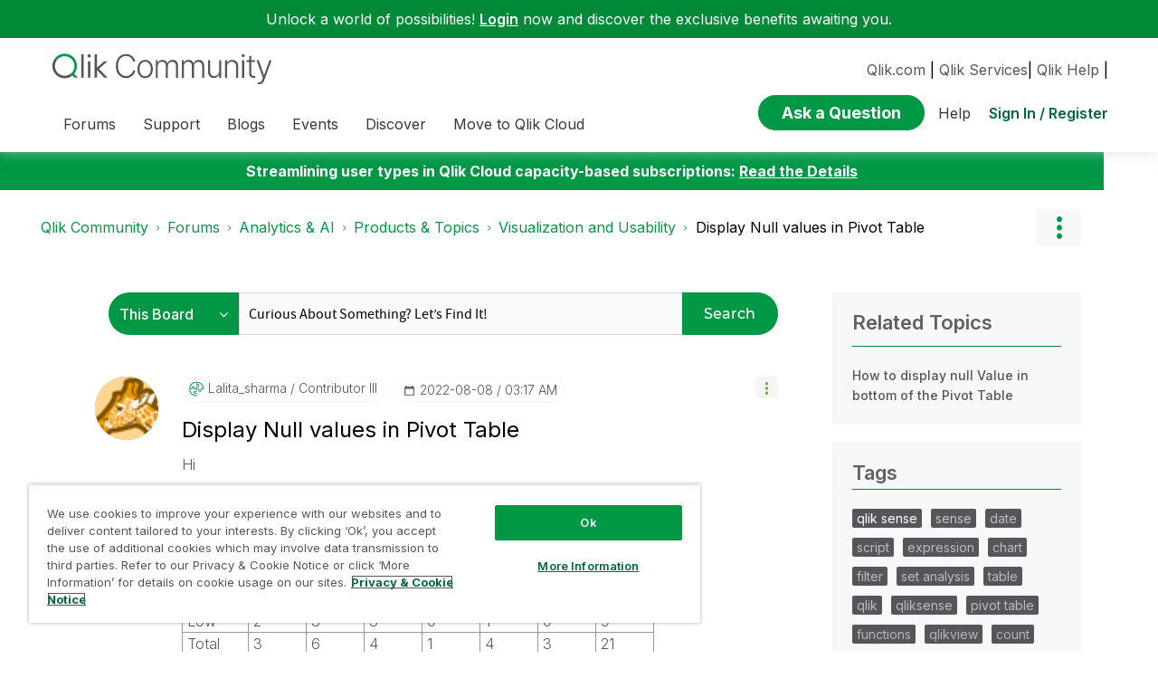

--- FILE ---
content_type: text/html; charset=utf-8
request_url: https://f99hbcdmsb16.statuspage.io/embed/frame
body_size: 3780
content:
<!DOCTYPE html>
<html>
<head>
  <meta charset="utf-8">
  <meta name="viewport" content="width=device-width, initial-scale=1">
  <title>Frame</title>
  <style type="text/css">
    body {
      margin: 0;
      padding: 0;
      font-family: -apple-system, BlinkMacSystemFont, sans-serif;
      font-size: 12vh;
      letter-spacing: .5vh;
    }
    * { box-sizing: border-box; }
    a { color: inherit; }

    .frame-wrapper {
      display: flex;
      background-color: #EF960F;
      color: #FFFFFF;
      margin: 0;
      padding: 0;
      width: 100%;
      height: 100vh;
      border-radius: 3px;
    }

    .frame-icon {
      flex: 1;
      padding-top: 14vh;
      font-size: 15vh;
      text-align: center;

      -moz-transform: scale(0.5, 0.5) translateY(-35vh);
    }

    .frame-close {
      text-align: right;
      min-width: 11vh;
      font-size: 11vh;
      flex: .7;
      padding: 14vh 14vh 0 0;

      -moz-transform: scale(0.5, 0.5) translateY(-35vh);
    }

    .frame-content {
      flex: 6;
      padding: 14vh 0 18vh 2vw;
      display: flex;
      flex-direction: column;
    }

    .incident-title {
      word-wrap: break-word;
      margin: 0;
      width: 72vw;
      max-height: 30vh;
      min-height: 16vh;
      overflow: hidden;
    }

    .incident-title p {
      font-size: 12vh;
      letter-spacing: .5vh;
      font-weight: 500;
      margin: 0;
    }

    .incident-context {
      margin-top: 5vh;
      margin-bottom: 5vh;
      font-size: 10vh;
      letter-spacing: .5vh;
      flex: 1;
    }

    .svg-button {
      border: none;
      background: none;
      cursor: pointer;
      padding: 1vh 0 2vh 0;
    }

    .frame-wrapper.mobile {
      border-radius: 0;
    }

  </style>
</head>
<body>
  <div class="frame-wrapper " id="frame-div">
    <div class="frame-icon">
    <svg width="1em" height="1em" viewBox="0 0 17 17" version="1.1" xmlns="http://www.w3.org/2000/svg" xmlns:xlink="http://www.w3.org/1999/xlink" id="status-embed-svg-exclamation-icon">
    <defs>
        <path d="M13.4161506,4.41651608 L19.5838494,10.5844619 C20.3671375,11.3677813 20.3659678,12.6346542 19.5838494,13.4167144 L13.4161506,19.5839547 C12.6328625,20.3671845 11.3659678,20.3660149 10.5838494,19.5839547 L4.41615055,13.4167144 C3.63286252,12.6334846 3.6340322,11.3666116 4.41615055,10.5844619 L10.5838494,4.41651608 C11.3671375,3.63319669 12.6340322,3.63436641 13.4161506,4.41651608 Z M12,14 C12.552,14 13,13.552 13,13 L13,8 C13,7.448 12.552,7 12,7 C11.448,7 11,7.448 11,8 L11,13 C11,13.552 11.448,14 12,14 Z M12,17 C12.552,17 13,16.552 13,16 C13,15.448 12.552,15 12,15 C11.448,15 11,15.448 11,16 C11,16.552 11.448,17 12,17 Z" id="path-error"></path>
    </defs>
    <g stroke="none" stroke-width="1" fill="none" fill-rule="evenodd">
        <g transform="translate(-706.000000, -763.000000)">
            <g id="global/error" transform="translate(702.500000, 759.500000)">
                <mask id="mask-error" fill="white">
                    <use xlink:href="#path-error"></use>
                </mask>
                <use id="Combined-Shape" fill="#42526E" fill-rule="evenodd" xlink:href="#path-error"></use>
                <g id="Neutral-/-N000" mask="url(#mask-error)" fill="#FFFFFF" fill-rule="evenodd">
                    <polygon points="0 24 24 24 24 0 0 0"></polygon>
                </g>
            </g>
        </g>
    </g>
</svg>

</div>

<div class="frame-content">
  <h1 class="incident-title">
    <p>Status embed installed correctly</p>
  </h1>

  <div class="incident-item incident-context" id="incident-text-div">
    This will be shown if an incident or maintenance is posted on your status page.
  </div>

  <div class="incident-item view-link">
      <a class="page-link" href="https://statusa-an5d9w.qlikcloud.com?utm_source=embed" target="_blank" >View latest updates</a>
  </div>
</div>

<div class="frame-close">
    <button class="svg-button" onclick="dismissFrame()">
    <svg width="1em" height="1em" viewBox="0 0 13 13" version="1.1" xmlns="http://www.w3.org/2000/svg" xmlns:xlink="http://www.w3.org/1999/xlink" id="status-embed-svg-close-icon">
    <defs>
        <path d="M10,8.8214887 L14.4107443,4.41074435 C14.7361813,4.08530744 15.2638187,4.08530744 15.5892557,4.41074435 C15.9146926,4.73618126 15.9146926,5.26381874 15.5892557,5.58925565 L11.1785113,10 L15.5892557,14.4107443 C15.9146926,14.7361813 15.9146926,15.2638187 15.5892557,15.5892557 C15.2638187,15.9146926 14.7361813,15.9146926 14.4107443,15.5892557 L10,11.1785113 L5.58925565,15.5892557 C5.26381874,15.9146926 4.73618126,15.9146926 4.41074435,15.5892557 C4.08530744,15.2638187 4.08530744,14.7361813 4.41074435,14.4107443 L8.8214887,10 L4.41074435,5.58925565 C4.08530744,5.26381874 4.08530744,4.73618126 4.41074435,4.41074435 C4.73618126,4.08530744 5.26381874,4.08530744 5.58925565,4.41074435 L10,8.8214887 Z" id="path-x"></path>
    </defs>
    <g stroke="none" stroke-width="1" fill="none" fill-rule="evenodd">
        <g transform="translate(-1027.000000, -941.000000)">
            <g id="global/cross" transform="translate(1023.500000, 937.500000)">
                <mask id="mask-x" fill="white">
                    <use xlink:href="#path-x"></use>
                </mask>
                <use id="Combined-Shape" fill="#42526E" fill-rule="nonzero" xlink:href="#path-x"></use>
                <g id="Dark-neutral-/-DN070" mask="url(#mask-x)" fill="#FFFFFF" fill-rule="evenodd">
                    <polygon id="DN70" points="0 20 20 20 20 0 0 0"></polygon>
                </g>
            </g>
        </g>
    </g>
</svg>

  </button>
</div>

  </div>
      <script type="text/javascript">
        var displayItemCode = '';
        var lsKeyDismissed = location.hostname + '_dismissed';
        var unresolvedItems = [];
        // Store hashcode for detecting updates (for private pages)
        var frameHashcodes = {};

        // check if we can use localStorage (some users may disable 3rd party cookies)
        var localStorageAvailable = true
        try {
          localStorage.setItem('test', 'test');
          localStorage.removeItem('test');
        } catch(e) {
          localStorageAvailable = false;
        }

        init = function() {
          if (localStorageAvailable && localStorage.getItem(lsKeyDismissed) == null) {
            localStorage.setItem(lsKeyDismissed, '[]')
          }
          clampTitle();
          showNewItems(unresolvedItems)
          var xhr = new XMLHttpRequest();
          setInterval(pollForChanges, 60 * 1000, '/api/v2/status.json', xhr);
        }

        showNewItems = function(unresolvedItems) {
          var dismissed = [];
        
          if (localStorageAvailable) {
            var lsDismissedItem = localStorage.getItem(lsKeyDismissed);
            if (lsDismissedItem) {
                dismissed = JSON.parse(lsDismissedItem);
            }
          }

          var dismissedSet = new Set();
          var nothingToShow = true;
          dismissed.forEach(function(d) {
            dismissedSet.add(d);
          });
          unresolvedItems.forEach(function(ui) {
            if (!dismissedSet.has(ui)) {
              showFrame();
              nothingToShow = false;
              return;
            }
          })
          if (nothingToShow) {
            dismissFrame();
          }
        }

        updateIncidentTime = function(incident_updated_at) {
          var incidentTextDiv = document.getElementById('incident-text-div')
          incidentTextDiv.textContent = 'Last updated ' + timeDifference(new Date(incident_updated_at))
        }

        showFrame = function() {
          parent.postMessage({action: 'showFrame'}, '*');
        }

        operateOnFrameJson = function(callback) {
          var xhr = new XMLHttpRequest();
          xhr.open('GET','/embed/frame.json');
          xhr.setRequestHeader("Content-Type", "application/json;charset=UTF-8");
          xhr.send();
          xhr.onreadystatechange = function() {
            if (xhr.readyState === 4 && xhr.status === 200) {
              data = JSON.parse(xhr.response);
              callback(data);
            }
          }
        }

        pollForChanges = function (url, xhr) {
          // Add previous_hashcode parameter if we have one (for private pages with feature flag enabled)
          // Only send previous_hashcode if we have a stored hashcode (indicating we've received hashcode before)
          var requestUrl = url;
          if (typeof frameHashcodes !== 'undefined' && frameHashcodes[url]) {
            var separator = url.indexOf('?') === -1 ? '?' : '&';
            requestUrl = url + separator + 'previous_hashcode=' + encodeURIComponent(frameHashcodes[url]);
          }
          
          xhr.open('GET', requestUrl);
          xhr.send();
          xhr.onreadystatechange = function () {
            if (xhr.readyState === 4) {
              if (xhr.status === 200) {
                var data = JSON.parse(xhr.responseText);
                
                // Check if hashcode-based approach is available (feature flag enabled)
                var isHashcodeBased = data && data.hashcode !== undefined && data.updates_available !== undefined;
                
                if (isHashcodeBased) {
                  // Store the new hashcode
                  if (typeof frameHashcodes !== 'undefined') {
                    frameHashcodes[url] = data.hashcode;
                  }
                  
                  // Only process updates if updates_available is true
                  if (!data.updates_available) {
                    return; // Skip processing, no updates
                  }
                }
                // If not hashcode-based, continue with original behavior (process all 200 responses)
              }
              
              if (xhr.status === 200) {
                operateOnFrameJson(function(data) {
                  var frameDiv = document.getElementById('frame-div')

                  // update frame styles in case we switched mode or the settings were updated
                  frameDiv.style.backgroundColor = data.background_color
                  frameDiv.style.color = data.text_color

                  // update frame content
                  frameDiv.innerHTML = data.frame_html
                  if ("incident_last_updated_at" in data) {
                    updateIncidentTime(data.incident_last_updated_at)
                  }
                  unresolvedItems = data.unresolved_items
                  clampTitle()
                  showNewItems(unresolvedItems)
                })
              }
            }
          }
        }

        dismissFrame = function() {
          if (localStorageAvailable) {
            localStorage.setItem(lsKeyDismissed, JSON.stringify(unresolvedItems));
          } else {
            console.log("You dismissed the flag, but third party cookies are disabled on your browser so the flag will come back the next time you visit the page.")
          }

          parent.postMessage({action: 'dismissFrame'}, '*');
        }

        clampTitle = function() {
          var div = document.querySelector('.incident-title')
          var p = document.querySelector('.incident-title p');
          var divHeight = div.clientHeight;

          while (p.clientHeight > divHeight) {
            var text = p.innerHTML;

            if (!/\s/.test(text)) {
              // this case handles an infinite loop that occurred when the first word was too long to display in the banner
              // this also occurred when the first word was the only word and was too long to display, now we simply
              // truncate characters within the word itself.

              if (text.length <= 10) {
                // There's a certain point at which the zoom can make it so the text's height will never be within the div's height.
                // This at least happens on Safari becasue the formatting is weird.
                // This makes sure we don't get stuck in an infinite loop in this case.
                return;
              }

              // replace the last character with ...
              p.innerHTML = text.replace(/\w(\W*)$/, '...');
            } else {
              p.innerHTML = text.replace(/\W*\s(\S)*$/, '...'); // replace last word with ...
            }
          }
        }

        timeDifference = function(previous) {
          var msPerMinute = 60 * 1000;
          var msPerHour = msPerMinute * 60;
          var msPerDay = msPerHour * 24;
          var msPerMonth = msPerDay * 30;
          var msPerYear = msPerDay * 365;
          var now = new Date();
          var elapsedMs = now - previous;

          var elapsed = Math.round(elapsedMs/msPerMinute);
          if (elapsed == 0 ) {
            return '1 minute ago';
          }
          else if (elapsed < 60) {
            return elapsed + ' minute' + plural(elapsed) + ' ago';
          }

          elapsed = Math.round(elapsedMs/msPerHour);
          if (elapsed < 24) {
            return elapsed + ' hour' + plural(elapsed) + ' ago';
          }

          elapsed = Math.round(elapsedMs/msPerDay);
          if (elapsed < 31) {
            return elapsed + ' day' + plural(elapsed) + ' ago';
          }

          elapsed = Math.round(elapsedMs/msPerMonth);
          if (elapsed < 12) {
            return elapsed + ' month' + plural(elapsed) + ' ago';
          }

          elapsed = Math.round(elapsedMs/msPerYear);
          return elapsed + ' year' + plural(elapsed) + ' ago';
        }

        plural = function(x) {
          return (x <= 1) ? '' : 's';
        }

        init();
      </script>
</body>
</html>
